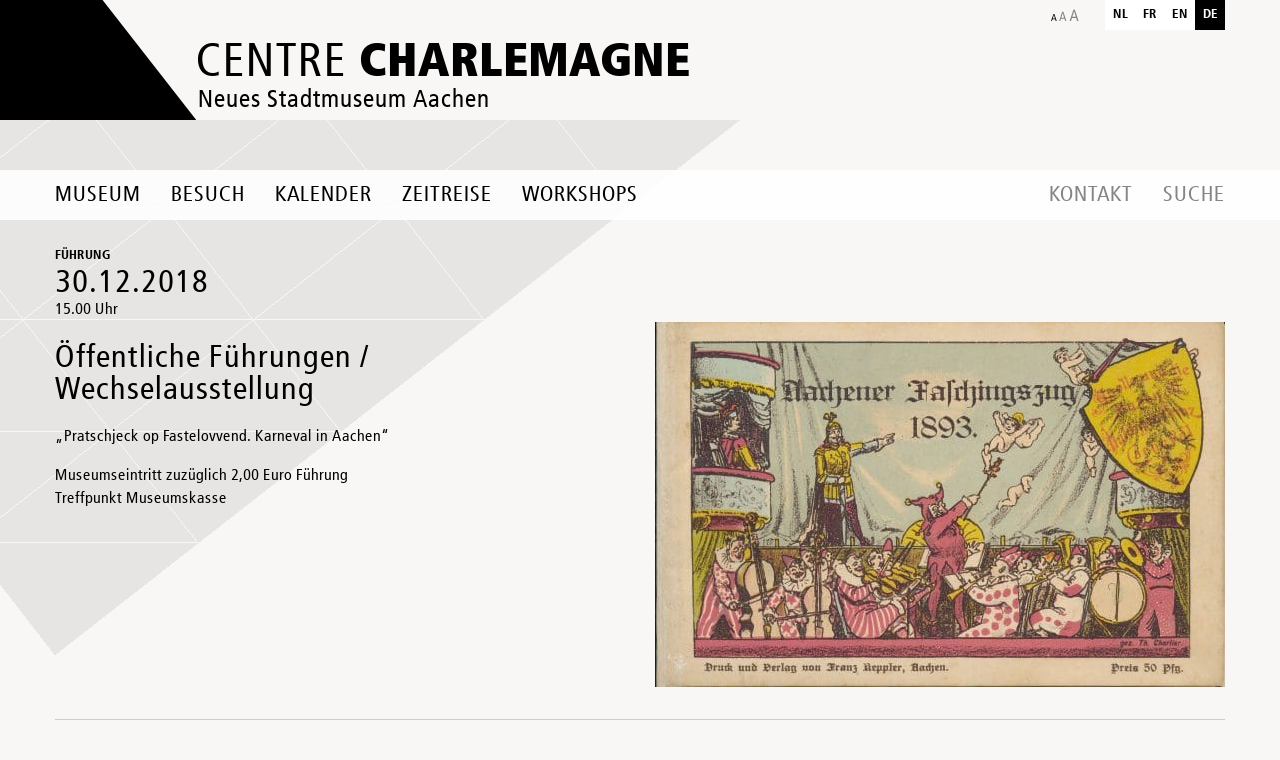

--- FILE ---
content_type: text/html; charset=UTF-8
request_url: https://centre-charlemagne.eu/termin/oeffentliche-fuehrungen-wechselausstellung-32/
body_size: 15204
content:
<!DOCTYPE html>
<!--[if IE 7]>
<html class="ie ie7" lang="de-DE">
<![endif]-->
<!--[if IE 8]>
<html class="ie ie8" lang="de-DE">
<![endif]-->
<!--[if !(IE 7) | !(IE 8) ]><!-->

<html lang="de-DE">
    <!--<![endif]-->
    <head>
        <meta charset="UTF-8">
        <meta name="viewport" content="width=device-width, initial-scale=1, minimum-scale=1, maximum-scale=1">
        <title>Öffentliche Führungen / Wechselausstellung - Centre Charlemagne</title>
        <link rel="profile" href="http://gmpg.org/xfn/11">
		<style>
body.home #site-header #top-slideshow #slideshow-menu {
	top:150px !important;
	left:30px !important;
}
.page-id-3317 #slide-desc-0 {
	margin-left:5px !important;
	padding-left:15px !important;
}
</style>
        <link rel="pingback" href="https://centre-charlemagne.eu/xmlrpc.php">
        <!--[if lt IE 9]>
        <script src="https://centre-charlemagne.eu/wp-content/themes/route-charlemagne/js/html5.js"></script>
        <![endif]-->
        <link href="https://centre-charlemagne.eu/wp-content/themes/route-charlemagne/css/style.css?v=1.1" rel="stylesheet" type="text/css">
                <link rel='stylesheet' id='tribe-events-views-v2-bootstrap-datepicker-styles-css' href='https://centre-charlemagne.eu/wp-content/plugins/the-events-calendar/vendor/bootstrap-datepicker/css/bootstrap-datepicker.standalone.min.css?ver=6.15.13' type='text/css' media='all' />
<link rel='stylesheet' id='tec-variables-skeleton-css' href='https://centre-charlemagne.eu/wp-content/plugins/the-events-calendar/common/build/css/variables-skeleton.css?ver=6.10.1' type='text/css' media='all' />
<link rel='stylesheet' id='tribe-common-skeleton-style-css' href='https://centre-charlemagne.eu/wp-content/plugins/the-events-calendar/common/build/css/common-skeleton.css?ver=6.10.1' type='text/css' media='all' />
<link rel='stylesheet' id='tribe-tooltipster-css-css' href='https://centre-charlemagne.eu/wp-content/plugins/the-events-calendar/common/vendor/tooltipster/tooltipster.bundle.min.css?ver=6.10.1' type='text/css' media='all' />
<link rel='stylesheet' id='tribe-events-views-v2-skeleton-css' href='https://centre-charlemagne.eu/wp-content/plugins/the-events-calendar/build/css/views-skeleton.css?ver=6.15.13' type='text/css' media='all' />
<meta name='robots' content='index, follow, max-image-preview:large, max-snippet:-1, max-video-preview:-1' />
<link rel="alternate" hreflang="de-de" href="https://centre-charlemagne.eu/termin/oeffentliche-fuehrungen-wechselausstellung-32/" />
<link rel="alternate" hreflang="x-default" href="https://centre-charlemagne.eu/termin/oeffentliche-fuehrungen-wechselausstellung-32/" />

	<!-- This site is optimized with the Yoast SEO plugin v26.6 - https://yoast.com/wordpress/plugins/seo/ -->
	<link rel="canonical" href="https://centre-charlemagne.eu/termin/oeffentliche-fuehrungen-wechselausstellung-32/" />
	<meta property="og:locale" content="de_DE" />
	<meta property="og:type" content="article" />
	<meta property="og:title" content="Öffentliche Führungen / Wechselausstellung - Centre Charlemagne" />
	<meta property="og:description" content="„Pratschjeck op Fastelovvend. Karneval in Aachen“" />
	<meta property="og:url" content="https://centre-charlemagne.eu/termin/oeffentliche-fuehrungen-wechselausstellung-32/" />
	<meta property="og:site_name" content="Centre Charlemagne" />
	<meta property="og:image" content="https://centre-charlemagne.eu/wp-content/uploads/2018/10/11_Leporello_vom_Aachener_Faschingszug_1893_-original.jpg" />
	<meta property="og:image:width" content="1920" />
	<meta property="og:image:height" content="1229" />
	<meta property="og:image:type" content="image/jpeg" />
	<meta name="twitter:card" content="summary_large_image" />
	<script type="application/ld+json" class="yoast-schema-graph">{"@context":"https://schema.org","@graph":[{"@type":"WebPage","@id":"https://centre-charlemagne.eu/termin/oeffentliche-fuehrungen-wechselausstellung-32/","url":"https://centre-charlemagne.eu/termin/oeffentliche-fuehrungen-wechselausstellung-32/","name":"Öffentliche Führungen / Wechselausstellung - Centre Charlemagne","isPartOf":{"@id":"https://centre-charlemagne.eu/#website"},"primaryImageOfPage":{"@id":"https://centre-charlemagne.eu/termin/oeffentliche-fuehrungen-wechselausstellung-32/#primaryimage"},"image":{"@id":"https://centre-charlemagne.eu/termin/oeffentliche-fuehrungen-wechselausstellung-32/#primaryimage"},"thumbnailUrl":"https://centre-charlemagne.eu/wp-content/uploads/2018/10/11_Leporello_vom_Aachener_Faschingszug_1893_-original.jpg","datePublished":"2018-11-08T08:35:31+00:00","breadcrumb":{"@id":"https://centre-charlemagne.eu/termin/oeffentliche-fuehrungen-wechselausstellung-32/#breadcrumb"},"inLanguage":"de","potentialAction":[{"@type":"ReadAction","target":["https://centre-charlemagne.eu/termin/oeffentliche-fuehrungen-wechselausstellung-32/"]}]},{"@type":"ImageObject","inLanguage":"de","@id":"https://centre-charlemagne.eu/termin/oeffentliche-fuehrungen-wechselausstellung-32/#primaryimage","url":"https://centre-charlemagne.eu/wp-content/uploads/2018/10/11_Leporello_vom_Aachener_Faschingszug_1893_-original.jpg","contentUrl":"https://centre-charlemagne.eu/wp-content/uploads/2018/10/11_Leporello_vom_Aachener_Faschingszug_1893_-original.jpg","width":1920,"height":1229,"caption":"Leporello vom Aachener Faschingszug 1893"},{"@type":"BreadcrumbList","@id":"https://centre-charlemagne.eu/termin/oeffentliche-fuehrungen-wechselausstellung-32/#breadcrumb","itemListElement":[{"@type":"ListItem","position":1,"name":"Home","item":"https://centre-charlemagne.eu/"},{"@type":"ListItem","position":2,"name":"Veranstaltungen","item":"https://centre-charlemagne.eu/kalender/"},{"@type":"ListItem","position":3,"name":"Öffentliche Führungen / Wechselausstellung"}]},{"@type":"WebSite","@id":"https://centre-charlemagne.eu/#website","url":"https://centre-charlemagne.eu/","name":"Centre Charlemagne","description":"Neues Stadtmuseum Aachen","potentialAction":[{"@type":"SearchAction","target":{"@type":"EntryPoint","urlTemplate":"https://centre-charlemagne.eu/?s={search_term_string}"},"query-input":{"@type":"PropertyValueSpecification","valueRequired":true,"valueName":"search_term_string"}}],"inLanguage":"de"},{"@type":"Event","name":"Öffentliche Führungen / Wechselausstellung","description":"„Pratschjeck op Fastelovvend. Karneval in Aachen“","image":{"@id":"https://centre-charlemagne.eu/termin/oeffentliche-fuehrungen-wechselausstellung-32/#primaryimage"},"url":"https://centre-charlemagne.eu/termin/oeffentliche-fuehrungen-wechselausstellung-32/","eventAttendanceMode":"https://schema.org/OfflineEventAttendanceMode","eventStatus":"https://schema.org/EventScheduled","startDate":"2018-12-30T15:00:00+01:00","endDate":"2018-12-30T15:00:00+01:00","@id":"https://centre-charlemagne.eu/termin/oeffentliche-fuehrungen-wechselausstellung-32/#event","mainEntityOfPage":{"@id":"https://centre-charlemagne.eu/termin/oeffentliche-fuehrungen-wechselausstellung-32/"}}]}</script>
	<!-- / Yoast SEO plugin. -->


<link rel="alternate" type="application/rss+xml" title="Centre Charlemagne &raquo; Feed" href="https://centre-charlemagne.eu/feed/" />
<link rel="alternate" type="text/calendar" title="Centre Charlemagne &raquo; iCal Feed" href="https://centre-charlemagne.eu/kalender_old/?ical=1" />
<link rel="alternate" title="oEmbed (JSON)" type="application/json+oembed" href="https://centre-charlemagne.eu/wp-json/oembed/1.0/embed?url=https%3A%2F%2Fcentre-charlemagne.eu%2Ftermin%2Foeffentliche-fuehrungen-wechselausstellung-32%2F" />
<link rel="alternate" title="oEmbed (XML)" type="text/xml+oembed" href="https://centre-charlemagne.eu/wp-json/oembed/1.0/embed?url=https%3A%2F%2Fcentre-charlemagne.eu%2Ftermin%2Foeffentliche-fuehrungen-wechselausstellung-32%2F&#038;format=xml" />
<style id='wp-img-auto-sizes-contain-inline-css' type='text/css'>
img:is([sizes=auto i],[sizes^="auto," i]){contain-intrinsic-size:3000px 1500px}
/*# sourceURL=wp-img-auto-sizes-contain-inline-css */
</style>
<style id='wp-emoji-styles-inline-css' type='text/css'>

	img.wp-smiley, img.emoji {
		display: inline !important;
		border: none !important;
		box-shadow: none !important;
		height: 1em !important;
		width: 1em !important;
		margin: 0 0.07em !important;
		vertical-align: -0.1em !important;
		background: none !important;
		padding: 0 !important;
	}
/*# sourceURL=wp-emoji-styles-inline-css */
</style>
<link rel='stylesheet' id='wp-block-library-css' href='https://centre-charlemagne.eu/wp-includes/css/dist/block-library/style.min.css?ver=e6f4df62e86c366dbb380f6ae2b73cf6' type='text/css' media='all' />
<style id='global-styles-inline-css' type='text/css'>
:root{--wp--preset--aspect-ratio--square: 1;--wp--preset--aspect-ratio--4-3: 4/3;--wp--preset--aspect-ratio--3-4: 3/4;--wp--preset--aspect-ratio--3-2: 3/2;--wp--preset--aspect-ratio--2-3: 2/3;--wp--preset--aspect-ratio--16-9: 16/9;--wp--preset--aspect-ratio--9-16: 9/16;--wp--preset--color--black: #000000;--wp--preset--color--cyan-bluish-gray: #abb8c3;--wp--preset--color--white: #ffffff;--wp--preset--color--pale-pink: #f78da7;--wp--preset--color--vivid-red: #cf2e2e;--wp--preset--color--luminous-vivid-orange: #ff6900;--wp--preset--color--luminous-vivid-amber: #fcb900;--wp--preset--color--light-green-cyan: #7bdcb5;--wp--preset--color--vivid-green-cyan: #00d084;--wp--preset--color--pale-cyan-blue: #8ed1fc;--wp--preset--color--vivid-cyan-blue: #0693e3;--wp--preset--color--vivid-purple: #9b51e0;--wp--preset--gradient--vivid-cyan-blue-to-vivid-purple: linear-gradient(135deg,rgb(6,147,227) 0%,rgb(155,81,224) 100%);--wp--preset--gradient--light-green-cyan-to-vivid-green-cyan: linear-gradient(135deg,rgb(122,220,180) 0%,rgb(0,208,130) 100%);--wp--preset--gradient--luminous-vivid-amber-to-luminous-vivid-orange: linear-gradient(135deg,rgb(252,185,0) 0%,rgb(255,105,0) 100%);--wp--preset--gradient--luminous-vivid-orange-to-vivid-red: linear-gradient(135deg,rgb(255,105,0) 0%,rgb(207,46,46) 100%);--wp--preset--gradient--very-light-gray-to-cyan-bluish-gray: linear-gradient(135deg,rgb(238,238,238) 0%,rgb(169,184,195) 100%);--wp--preset--gradient--cool-to-warm-spectrum: linear-gradient(135deg,rgb(74,234,220) 0%,rgb(151,120,209) 20%,rgb(207,42,186) 40%,rgb(238,44,130) 60%,rgb(251,105,98) 80%,rgb(254,248,76) 100%);--wp--preset--gradient--blush-light-purple: linear-gradient(135deg,rgb(255,206,236) 0%,rgb(152,150,240) 100%);--wp--preset--gradient--blush-bordeaux: linear-gradient(135deg,rgb(254,205,165) 0%,rgb(254,45,45) 50%,rgb(107,0,62) 100%);--wp--preset--gradient--luminous-dusk: linear-gradient(135deg,rgb(255,203,112) 0%,rgb(199,81,192) 50%,rgb(65,88,208) 100%);--wp--preset--gradient--pale-ocean: linear-gradient(135deg,rgb(255,245,203) 0%,rgb(182,227,212) 50%,rgb(51,167,181) 100%);--wp--preset--gradient--electric-grass: linear-gradient(135deg,rgb(202,248,128) 0%,rgb(113,206,126) 100%);--wp--preset--gradient--midnight: linear-gradient(135deg,rgb(2,3,129) 0%,rgb(40,116,252) 100%);--wp--preset--font-size--small: 13px;--wp--preset--font-size--medium: 20px;--wp--preset--font-size--large: 36px;--wp--preset--font-size--x-large: 42px;--wp--preset--spacing--20: 0.44rem;--wp--preset--spacing--30: 0.67rem;--wp--preset--spacing--40: 1rem;--wp--preset--spacing--50: 1.5rem;--wp--preset--spacing--60: 2.25rem;--wp--preset--spacing--70: 3.38rem;--wp--preset--spacing--80: 5.06rem;--wp--preset--shadow--natural: 6px 6px 9px rgba(0, 0, 0, 0.2);--wp--preset--shadow--deep: 12px 12px 50px rgba(0, 0, 0, 0.4);--wp--preset--shadow--sharp: 6px 6px 0px rgba(0, 0, 0, 0.2);--wp--preset--shadow--outlined: 6px 6px 0px -3px rgb(255, 255, 255), 6px 6px rgb(0, 0, 0);--wp--preset--shadow--crisp: 6px 6px 0px rgb(0, 0, 0);}:where(.is-layout-flex){gap: 0.5em;}:where(.is-layout-grid){gap: 0.5em;}body .is-layout-flex{display: flex;}.is-layout-flex{flex-wrap: wrap;align-items: center;}.is-layout-flex > :is(*, div){margin: 0;}body .is-layout-grid{display: grid;}.is-layout-grid > :is(*, div){margin: 0;}:where(.wp-block-columns.is-layout-flex){gap: 2em;}:where(.wp-block-columns.is-layout-grid){gap: 2em;}:where(.wp-block-post-template.is-layout-flex){gap: 1.25em;}:where(.wp-block-post-template.is-layout-grid){gap: 1.25em;}.has-black-color{color: var(--wp--preset--color--black) !important;}.has-cyan-bluish-gray-color{color: var(--wp--preset--color--cyan-bluish-gray) !important;}.has-white-color{color: var(--wp--preset--color--white) !important;}.has-pale-pink-color{color: var(--wp--preset--color--pale-pink) !important;}.has-vivid-red-color{color: var(--wp--preset--color--vivid-red) !important;}.has-luminous-vivid-orange-color{color: var(--wp--preset--color--luminous-vivid-orange) !important;}.has-luminous-vivid-amber-color{color: var(--wp--preset--color--luminous-vivid-amber) !important;}.has-light-green-cyan-color{color: var(--wp--preset--color--light-green-cyan) !important;}.has-vivid-green-cyan-color{color: var(--wp--preset--color--vivid-green-cyan) !important;}.has-pale-cyan-blue-color{color: var(--wp--preset--color--pale-cyan-blue) !important;}.has-vivid-cyan-blue-color{color: var(--wp--preset--color--vivid-cyan-blue) !important;}.has-vivid-purple-color{color: var(--wp--preset--color--vivid-purple) !important;}.has-black-background-color{background-color: var(--wp--preset--color--black) !important;}.has-cyan-bluish-gray-background-color{background-color: var(--wp--preset--color--cyan-bluish-gray) !important;}.has-white-background-color{background-color: var(--wp--preset--color--white) !important;}.has-pale-pink-background-color{background-color: var(--wp--preset--color--pale-pink) !important;}.has-vivid-red-background-color{background-color: var(--wp--preset--color--vivid-red) !important;}.has-luminous-vivid-orange-background-color{background-color: var(--wp--preset--color--luminous-vivid-orange) !important;}.has-luminous-vivid-amber-background-color{background-color: var(--wp--preset--color--luminous-vivid-amber) !important;}.has-light-green-cyan-background-color{background-color: var(--wp--preset--color--light-green-cyan) !important;}.has-vivid-green-cyan-background-color{background-color: var(--wp--preset--color--vivid-green-cyan) !important;}.has-pale-cyan-blue-background-color{background-color: var(--wp--preset--color--pale-cyan-blue) !important;}.has-vivid-cyan-blue-background-color{background-color: var(--wp--preset--color--vivid-cyan-blue) !important;}.has-vivid-purple-background-color{background-color: var(--wp--preset--color--vivid-purple) !important;}.has-black-border-color{border-color: var(--wp--preset--color--black) !important;}.has-cyan-bluish-gray-border-color{border-color: var(--wp--preset--color--cyan-bluish-gray) !important;}.has-white-border-color{border-color: var(--wp--preset--color--white) !important;}.has-pale-pink-border-color{border-color: var(--wp--preset--color--pale-pink) !important;}.has-vivid-red-border-color{border-color: var(--wp--preset--color--vivid-red) !important;}.has-luminous-vivid-orange-border-color{border-color: var(--wp--preset--color--luminous-vivid-orange) !important;}.has-luminous-vivid-amber-border-color{border-color: var(--wp--preset--color--luminous-vivid-amber) !important;}.has-light-green-cyan-border-color{border-color: var(--wp--preset--color--light-green-cyan) !important;}.has-vivid-green-cyan-border-color{border-color: var(--wp--preset--color--vivid-green-cyan) !important;}.has-pale-cyan-blue-border-color{border-color: var(--wp--preset--color--pale-cyan-blue) !important;}.has-vivid-cyan-blue-border-color{border-color: var(--wp--preset--color--vivid-cyan-blue) !important;}.has-vivid-purple-border-color{border-color: var(--wp--preset--color--vivid-purple) !important;}.has-vivid-cyan-blue-to-vivid-purple-gradient-background{background: var(--wp--preset--gradient--vivid-cyan-blue-to-vivid-purple) !important;}.has-light-green-cyan-to-vivid-green-cyan-gradient-background{background: var(--wp--preset--gradient--light-green-cyan-to-vivid-green-cyan) !important;}.has-luminous-vivid-amber-to-luminous-vivid-orange-gradient-background{background: var(--wp--preset--gradient--luminous-vivid-amber-to-luminous-vivid-orange) !important;}.has-luminous-vivid-orange-to-vivid-red-gradient-background{background: var(--wp--preset--gradient--luminous-vivid-orange-to-vivid-red) !important;}.has-very-light-gray-to-cyan-bluish-gray-gradient-background{background: var(--wp--preset--gradient--very-light-gray-to-cyan-bluish-gray) !important;}.has-cool-to-warm-spectrum-gradient-background{background: var(--wp--preset--gradient--cool-to-warm-spectrum) !important;}.has-blush-light-purple-gradient-background{background: var(--wp--preset--gradient--blush-light-purple) !important;}.has-blush-bordeaux-gradient-background{background: var(--wp--preset--gradient--blush-bordeaux) !important;}.has-luminous-dusk-gradient-background{background: var(--wp--preset--gradient--luminous-dusk) !important;}.has-pale-ocean-gradient-background{background: var(--wp--preset--gradient--pale-ocean) !important;}.has-electric-grass-gradient-background{background: var(--wp--preset--gradient--electric-grass) !important;}.has-midnight-gradient-background{background: var(--wp--preset--gradient--midnight) !important;}.has-small-font-size{font-size: var(--wp--preset--font-size--small) !important;}.has-medium-font-size{font-size: var(--wp--preset--font-size--medium) !important;}.has-large-font-size{font-size: var(--wp--preset--font-size--large) !important;}.has-x-large-font-size{font-size: var(--wp--preset--font-size--x-large) !important;}
/*# sourceURL=global-styles-inline-css */
</style>

<style id='classic-theme-styles-inline-css' type='text/css'>
/*! This file is auto-generated */
.wp-block-button__link{color:#fff;background-color:#32373c;border-radius:9999px;box-shadow:none;text-decoration:none;padding:calc(.667em + 2px) calc(1.333em + 2px);font-size:1.125em}.wp-block-file__button{background:#32373c;color:#fff;text-decoration:none}
/*# sourceURL=/wp-includes/css/classic-themes.min.css */
</style>
<link rel='stylesheet' id='wpml-legacy-horizontal-list-0-css' href='https://centre-charlemagne.eu/wp-content/plugins/sitepress-multilingual-cms/templates/language-switchers/legacy-list-horizontal/style.min.css?ver=1' type='text/css' media='all' />
<style id='wpml-legacy-horizontal-list-0-inline-css' type='text/css'>
.wpml-ls-statics-shortcode_actions, .wpml-ls-statics-shortcode_actions .wpml-ls-sub-menu, .wpml-ls-statics-shortcode_actions a {border-color:#cdcdcd;}.wpml-ls-statics-shortcode_actions a, .wpml-ls-statics-shortcode_actions .wpml-ls-sub-menu a, .wpml-ls-statics-shortcode_actions .wpml-ls-sub-menu a:link, .wpml-ls-statics-shortcode_actions li:not(.wpml-ls-current-language) .wpml-ls-link, .wpml-ls-statics-shortcode_actions li:not(.wpml-ls-current-language) .wpml-ls-link:link {color:#444444;background-color:#ffffff;}.wpml-ls-statics-shortcode_actions .wpml-ls-sub-menu a:hover,.wpml-ls-statics-shortcode_actions .wpml-ls-sub-menu a:focus, .wpml-ls-statics-shortcode_actions .wpml-ls-sub-menu a:link:hover, .wpml-ls-statics-shortcode_actions .wpml-ls-sub-menu a:link:focus {color:#000000;background-color:#eeeeee;}.wpml-ls-statics-shortcode_actions .wpml-ls-current-language > a {color:#444444;background-color:#ffffff;}.wpml-ls-statics-shortcode_actions .wpml-ls-current-language:hover>a, .wpml-ls-statics-shortcode_actions .wpml-ls-current-language>a:focus {color:#000000;background-color:#eeeeee;}
/*# sourceURL=wpml-legacy-horizontal-list-0-inline-css */
</style>
<script type="text/javascript" src="https://centre-charlemagne.eu/wp-content/themes/route-charlemagne/js/jquery-1.10.2.min.js?ver=1.10.2" id="jquery-js"></script>
<script type="text/javascript" src="https://centre-charlemagne.eu/wp-content/plugins/the-events-calendar/common/build/js/tribe-common.js?ver=9c44e11f3503a33e9540" id="tribe-common-js"></script>
<script type="text/javascript" src="https://centre-charlemagne.eu/wp-content/plugins/the-events-calendar/build/js/views/breakpoints.js?ver=4208de2df2852e0b91ec" id="tribe-events-views-v2-breakpoints-js"></script>
<script type="text/javascript" src="https://centre-charlemagne.eu/wp-content/themes/route-charlemagne/js/jquery-ui.min.js?ver=1.11.4" id="jquery-ui-js"></script>
<script type="text/javascript" src="https://centre-charlemagne.eu/wp-content/themes/route-charlemagne/js/imagesloaded.pkgd.min.js?ver=3.1.4" id="imagesload-js"></script>
<link rel="https://api.w.org/" href="https://centre-charlemagne.eu/wp-json/" /><link rel="alternate" title="JSON" type="application/json" href="https://centre-charlemagne.eu/wp-json/wp/v2/tribe_events/5427" /><link rel='shortlink' href='https://centre-charlemagne.eu/?p=5427' />
<meta name="generator" content="WPML ver:4.8.6 stt:39,1,4,3;" />
<meta name="tec-api-version" content="v1"><meta name="tec-api-origin" content="https://centre-charlemagne.eu"><link rel="alternate" href="https://centre-charlemagne.eu/wp-json/tribe/events/v1/events/5427" /><link rel="icon" href="https://centre-charlemagne.eu/wp-content/uploads/2025/01/cropped-web-app-manifest-512x512-1-32x32.png" sizes="32x32" />
<link rel="icon" href="https://centre-charlemagne.eu/wp-content/uploads/2025/01/cropped-web-app-manifest-512x512-1-192x192.png" sizes="192x192" />
<link rel="apple-touch-icon" href="https://centre-charlemagne.eu/wp-content/uploads/2025/01/cropped-web-app-manifest-512x512-1-180x180.png" />
<meta name="msapplication-TileImage" content="https://centre-charlemagne.eu/wp-content/uploads/2025/01/cropped-web-app-manifest-512x512-1-270x270.png" />
        <!-- Copyright (c) 2000-2014 etracker GmbH. All rights reserved. -->
        <!-- This material may not be reproduced, displayed, modified or distributed -->
        <!-- without the express prior written permission of the copyright holder. -->
        <!-- etracker tracklet 4.0 -->
        <script type="text/javascript">
            //var et_pagename = "";
            //var et_areas = "";
            //var et_url = "";
            //var et_target = "";
            //var et_ilevel = 0;
            //var et_tval = "";
            //var et_cust = 0;
            //var et_tonr = "";
            //var et_tsale = 0;
            //var et_basket = "";
            //var et_lpage = "";
            //var et_trig = "";
            //var et_sub = "";
            //var et_se = "";
            //var et_tag = "";
        </script>
        <script id="_etLoader" type="text/javascript" charset="UTF-8" data-secure-code="u3g5Qs" src="//static.etracker.com/code/e.js"></script>
        <noscript><link rel="stylesheet" media="all" href="//www.etracker.de/cnt_css.php?et=u3g5Qs&amp;v=4.0&amp;java=n&amp;et_easy=0&amp;et_pagename=&amp;et_areas=&amp;et_ilevel=0&amp;et_target=,0,0,0&amp;et_lpage=0&amp;et_trig=0&amp;et_se=0&amp;et_cust=0&amp;et_basket=&amp;et_url=&amp;et_tag=&amp;et_sub=&amp;et_organisation=&amp;et_demographic=" /></noscript>
        <!-- etracker tracklet 4.0 end -->
    </head>
        <body class="wp-singular tribe_events-template-default single single-tribe_events postid-5427 wp-theme-route-charlemagne size-normal tribe-events-page-template tribe-no-js tribe-filter-live unknown events-single tribe-events-style-skeleton">
        <div id="site">
            <header id="site-header">
                <div id="header-top">
                    <div class="container">
                        <a href="https://centre-charlemagne.eu/" rel="home" id="logo">
                            <span class="title">Centre <strong>Charlemagne</strong></span>
                            <span class="desc">Neues Stadtmuseum Aachen</span>
                        </a>
                        <a href="javascript:void(0);" id="text-size"></a>
                        <ul id="lang-menu"><li><a class="flag nl" href="https://centre-charlemagne.eu/?lang=nl">nl</a></li><li><a class="flag fr" href="https://centre-charlemagne.eu/?lang=fr">fr</a></li><li><a class="flag en" href="https://centre-charlemagne.eu/?lang=en">en</a></li><li><span class="flag de">de</span></li></ul>                        <!-- LANG FAKE 
                        <ul id="lang-menu">
                            <li><span class="flag de">de</span></li>
                            <li>
                                <a class="flag en" href="javascript:void(0);">en</a>
                                <div class="cont gb">Website soon available in English</div>
                            </li>
                            <li>
                                <a class="flag fr" href="javascript:void(0);">fr</a>
                                <div class="cont fr">Site bientôt disponible en Français</div>
                            </li>
                            <li>
                                <a class="flag nl" href="javascript:void(0);">nl</a>
                                <div class="cont nl">Website binnenkort beschikbaar in het Nederlands</div>
                            </li>
                        </ul>-->

                    </div>
                    <nav id="navigation" class="">
                        <div class="container">
                            <a id="toggle-navigation" class="visible-phone">Navigation</a>
                            <a id="home-btn" href="https://centre-charlemagne.eu/" rel="home" class="hidden-phone"></a>
                            
                            <div id="main-menu" class="menu-main-menu-de-container"><ul id="menu-main-menu-de" class="menu"><li id="menu-item-7323" class="dropdown-3 menu-item menu-item-type-post_type menu-item-object-page menu-item-has-children menu-item-7323"><a href="https://centre-charlemagne.eu/museum/">Museum</a>
<ul class="sub-menu">
	<li id="menu-item-592" class="menu-item menu-item-type-post_type menu-item-object-page menu-item-592"><a href="https://centre-charlemagne.eu/museum/dauerausstellung/">Dauerausstellung</a></li>
	<li id="menu-item-590" class="exhibition_parent menu-item menu-item-type-post_type menu-item-object-page menu-item-590"><a href="https://centre-charlemagne.eu/museum/aktuelle-ausstellung/">Aktuelle Ausstellung</a></li>
	<li id="menu-item-7330" class="menu-item menu-item-type-post_type menu-item-object-page menu-item-7330"><a href="https://centre-charlemagne.eu/kommende-ausstellungen/">Kommende Ausstellungen</a></li>
	<li id="menu-item-591" class="menu-item menu-item-type-post_type menu-item-object-page menu-item-591"><a href="https://centre-charlemagne.eu/museum/architektur/">Architektur</a></li>
	<li id="menu-item-4060" class="submenulastitem menu-item menu-item-type-post_type menu-item-object-page menu-item-4060"><a href="https://centre-charlemagne.eu/bildung-und-vermittlung/">Bildung und Vermittlung</a></li>
	<li id="menu-item-838" class="menu-item menu-item-type-post_type menu-item-object-page menu-item-838"><a href="https://centre-charlemagne.eu/museum/karl-der-grosse-und-aachen/">Route Charlemagne</a></li>
	<li id="menu-item-365" class="presse_parent menu-item menu-item-type-post_type menu-item-object-page menu-item-365"><a href="https://centre-charlemagne.eu/museum/presse-und-medien/">Presse &amp; Medien</a></li>
</ul>
</li>
<li id="menu-item-42" class="menu-item menu-item-type-post_type menu-item-object-page menu-item-has-children menu-item-42"><a href="https://centre-charlemagne.eu/besuch/rundgang/">Besuch</a>
<ul class="sub-menu">
	<li id="menu-item-40" class="menu-item menu-item-type-post_type menu-item-object-page menu-item-40"><a href="https://centre-charlemagne.eu/besuch/anfahrt/">Anfahrt</a></li>
	<li id="menu-item-43" class="menu-item menu-item-type-post_type menu-item-object-page menu-item-43"><a href="https://centre-charlemagne.eu/besuch/offnungszeiten-und-eintrittspreise/">Öffnungszeiten und Eintrittspreise</a></li>
	<li id="menu-item-1190" class="menu-item menu-item-type-post_type menu-item-object-page menu-item-1190"><a href="https://centre-charlemagne.eu/besuch/der-ausstellung/">In der Ausstellung</a></li>
	<li id="menu-item-41" class="menu-item menu-item-type-post_type menu-item-object-page menu-item-41"><a href="https://centre-charlemagne.eu/besuch/barrierefreiheit/">Barrierefreiheit</a></li>
	<li id="menu-item-593" class="menu-item menu-item-type-post_type menu-item-object-page menu-item-593"><a href="https://centre-charlemagne.eu/besuch/dos-und-donts/">Dos &#038; don’ts</a></li>
</ul>
</li>
<li id="menu-item-6638" class="menu-item menu-item-type-custom menu-item-object-custom menu-item-6638"><a href="/kalender">Kalender</a></li>
<li id="menu-item-1191" class="dropdown-spe menu-item menu-item-type-post_type menu-item-object-page menu-item-1191"><a href="https://centre-charlemagne.eu/zeitreise/">Zeitreise</a></li>
<li id="menu-item-1076" class="menu-item menu-item-type-custom menu-item-object-custom menu-item-1076"><a href="http://centre-charlemagne.eu/die-kalender">Workshops</a></li>
</ul></div>                            <div id="right-menu">
                                <div id="top-menu" class="menu-top-menu-de-container"><ul id="menu-top-menu-de" class="menu"><li id="menu-item-71" class="menu-item menu-item-type-post_type menu-item-object-page menu-item-71"><a href="https://centre-charlemagne.eu/kontakt/">Kontakt</a></li>
<li id="menu-item-74" class="search-btn menu-item menu-item-type-custom menu-item-object-custom menu-item-74"><a href="#">Suche</a></li>
</ul></div>
<div id="recherche" data-default="Suchbegriff" >
    <form action="https://centre-charlemagne.eu" id="searchform" method="get">
        <input type="text" id="s" name="s" value="Suchbegriff" />
        <a href="javascript:void(0);" id="search-submit"><span>Suche</span></a>
        <div id="cont-search-close"><a href="javascript:void(0);" title="Schließen" id="search-close"><span></span></a></div>
    <input type='hidden' name='lang' value='de' /></form>
</div>                            </div>
                            <div class="clear"></div>
                        </div>
                        <div id="zeitreise-gif" class="sub-menu"><img src="https://centre-charlemagne.eu/wp-content/themes/route-charlemagne/images/step-ws/zeitreise.gif" /></div>
                    </nav>
                </div>
                            </header>
            <div id="main" class="site-main"><section id="tribe-events-pg-template" class="tribe-events-pg-template"><!-- heure_start 
string(5) "15:00"

 --> 
<!-- heure_end 
string(5) "15:00"

 --> 
<div id="content" class="site-content page page-evenement" role="main">
    <div class="container">
        <div class="row">
            <div class="span12">
                <p class="back-link"><a href="https://centre-charlemagne.eu/die-kalender/">Kalender</a></p>
                <span class="cat">Führung</span>
                <span class="date">30.12.2018</span>
                <span class="hour">
                15.00&nbsp;Uhr                </span>
            </div>
        </div>
        <div class="row">
            <div class="span12 entry xx">
                <a href="https://centre-charlemagne.eu/wp-content/uploads/2018/10/11_Leporello_vom_Aachener_Faschingszug_1893_-original-1170x749.jpg" rel="lightbox" class="wp-caption alignright"><img src="https://centre-charlemagne.eu/wp-content/uploads/2018/10/11_Leporello_vom_Aachener_Faschingszug_1893_-original-570x365.jpg" /></a>                <h1>Öffentliche Führungen / Wechselausstellung</h1>
                                <p>„Pratschjeck op Fastelovvend. Karneval in Aachen“</p>
<p>Museumseintritt zuzüglich 2,00 Euro Führung<br />
Treffpunkt Museumskasse</p>
            </div>
        </div>
        <hr>

    </div>
</div><div class="tribe-events-after-html"></div>
<!--
This calendar is powered by The Events Calendar.
http://evnt.is/18wn
-->
</section>        </div><!-- #main -->
        <footer id="site-footer" role="contentinfo">
            <div class="container">
                <div class="row">
                    <nav id="footer-menu" class="menu-footer-menu-de-container"><ul id="menu-footer-menu-de" class="menu"><li id="menu-item-115" class="menu-item menu-item-type-post_type menu-item-object-page menu-item-115"><a href="https://centre-charlemagne.eu/impressum/">Impressum</a></li>
<li id="menu-item-6630" class="menu-item menu-item-type-post_type menu-item-object-page menu-item-6630"><a href="https://centre-charlemagne.eu/datenschutz/">Datenschutz</a></li>
</ul></nav>                </div>
                            </div>
        </footer><!-- #colophon -->
        <div id="fixed-footer" class="showoverflow hidden-phone">
  <div class="container">
    <div class="anderemuseen">
      <div class="anderemuseenheader">+ Museen in Aachen</div>
      <div class="anderemuseencontent" style="display: none;">
        <ul class="row">
          <li class="span3 museumelement">
            <a class="museumimage" target="_blank" href="http://www.izm.de/" name="Internationales Zeitungsmuseum" title="Internationales Zeitungsmuseum" btattached="true">
              <img alt="Zeitungsmuseum" src="https://centre-charlemagne.eu/wp-content/themes/route-charlemagne/images/footer/izm.jpg">
            </a>
            <div class="museumtitle">
              <a href="http://www.izm.de/" name="Internationales Zeitungsmuseum" title="Internationales Zeitungsmuseum" target="_blank" btattached="true">Zeitungsmuseum</a>
            </div>
            <div class="museumbeschreibung">Medienmuseum, Wechselausstellungen und eine Sammlung von 200.000 Zeitungen und Druckwerken in nahezu allen Sprachen.</div>
          </li>
          <li class="span3 museumelement">
            <a class="museumimage" target="_blank" href='http://www.couven-museum.de/' btattached="true">
              <img alt="Couven-Museum" src="https://centre-charlemagne.eu/wp-content/themes/route-charlemagne/images/footer/couvenmuseum.jpg">
            </a>
            <div class="museumtitle">
              <a href='http://www.couven-museum.de/' name="Couven-Museum" title="Couven-Museum" target="_blank" btattached="true">Couven-Museum</a>
            </div>
            <div class="museumbeschreibung">Das bekannteste Wohnzimmer Aachens, mit anschaulichen Einblicken in die Wohnkultur des 18. und frühen 19. Jahrhunderts.</div>
          </li>
          <li class="span3 museumelement">
            <a class="museumimage" target="_blank" href="http://www.route-charlemagne.eu/Stationen/Dom/index.html" btattached="true">
              <img alt="Dom &amp; Domschatzkammer" src="https://centre-charlemagne.eu/wp-content/themes/route-charlemagne/images/footer/dom_und_domschatzkammer.jpg">
            </a>
            <div class="museumtitle"><a href="http://www.route-charlemagne.eu/Stationen/Dom/index.html" name="Dom &amp; Domschatzkammer" title="Dom &amp; Domschatzkammer" target="_blank" btattached="true">Dom &amp; Domschatzkammer</a></div>
            <div class="museumbeschreibung">UNESCO-Weltkulturerbe mit herausragender künstlerischer Ausstattung: Karlsschrein, aufwändigen Mosaiken, einer goldenen Altartafel.</div>
          </li>
          <li class="span3 museumelement">
            <a class="museumimage" target="_blank" href="http://www.route-charlemagne.eu/Stationen/Rathaus/index.html" btattached="true">
              <img alt="Rathaus" src="https://centre-charlemagne.eu/wp-content/themes/route-charlemagne/images/footer/rathaus.jpg">
            </a>
            <div class="museumtitle">
              <a href="http://www.route-charlemagne.eu/Stationen/Rathaus/index.html" name="Rathaus" title="Rathaus" target="_blank" btattached="true">Rathaus</a>
            </div>
            <div class="museumbeschreibung">Die größten Historienbilder der Romantik, originalgetreue Kopien des Säbels Karls des Großen, einer karolingischen Handschrift, der Reichskrone.</div>
          </li>
          <li class="span3 museumelement">
            <a class="museumimage" target="_blank" href="http://www.suermondt-ludwig-museum.de/" btattached="true">
              <img alt="Suermondt-Ludwig-Museum" src="https://centre-charlemagne.eu/wp-content/themes/route-charlemagne/images/footer/suermondtludwig.jpg">
            </a>
            <div class="museumtitle">
              <a href="http://www.suermondt-ludwig-museum.de/" name="Suermondt-Ludwig-Museum" title="Suermondt-Ludwig-Museum" target="_blank" btattached="true">Suermondt-Ludwig-Museum</a>
            </div>
            <div class="museumbeschreibung">Kunst von der Gegenwart bis in die Antike, mit hervorragenden Gemälden und Skulpturen des Spätmittelalters sowie der Malerei des 17. Jhs.</div>
          </li>
          <li class="span3 museumelement">
            <a class="museumimage" target="_blank" href="http://www.ludwigforum.de/" btattached="true">
              <img alt="Ludwig Forum für Internationale Kunst" src="https://centre-charlemagne.eu/wp-content/themes/route-charlemagne/images/footer/ludwigforum_2.jpg">
            </a>
            <div class="museumtitle">
              <a href="http://www.ludwigforum.de/" name="Ludwig Forum für Internationale Kunst" title="Ludwig Forum für Internationale Kunst" target="_blank" btattached="true">Ludwig Forum für Internationale Kunst</a>
            </div>
            <div class="museumbeschreibung">Schauplatz für zeitgenössische Künstler und Kunstwerke, Begegnungsstätte darstellender und bildender Kunst, Bestände der Sammlung Ludwig.</div>
          </li>
          <li class="span3 museumelement">
            <a class="museumimage" target="_blank" href="http://www.zollmuseum-friedrichs.de/" btattached="true">
              <img alt="Zollmuseum Friedrichs" src="https://centre-charlemagne.eu/wp-content/themes/route-charlemagne/images/footer/zollmuseum.jpg">
            </a>
            <div class="museumtitle">
              <a href="http://www.zollmuseum-friedrichs.de/" name="Zollmuseum Friedrichs" title="Zollmuseum Friedrichs" target="_blank" btattached="true">Zollmuseum Friedrichs</a>
            </div>
            <div class="museumbeschreibung">Lebendiges Zentrum zur Erinnerung der Grenzgeschichte und -geschichten, mit verbotenen Souvenirs und Schwarzbrennerei.</div>
          </li>
          <li class="span3 museumelement currentmuseum">
            <a class="museumimage" target="_blank" href="https://centre-charlemagne.eu" btattached="true">
              <img alt="Centre Charlemagne" src="https://centre-charlemagne.eu/wp-content/themes/route-charlemagne/images/footer/centrecharlemagne.jpg">
            </a>
            <div class="museumtitle">
              <a href="https://centre-charlemagne.eu" name="Centre Charlemagne" title="Centre Charlemagne" target="_blank" btattached="true">Centre Charlemagne</a>
            </div>
            <div class="museumbeschreibung">Eröffnung 2014 – Lebendige Geschichte von den Karolingern bis heute. Ausgangspunkt der Route Charlemagne am historischen Katschhof.</div>
          </li>
        </ul>
      </div>
    </div><!-- anderemuseen end -->
    <div class="touristeninfo">
      <div class="touristeninfoheader">
        <div class="touristeninfoheaderTitle" style="float:left">+ aachen tourist service e.v.</div>
        <div class="closeMuseenBtn" style="display: none;">Info einklappen</div>
      </div>
      <!-- 
      <div class='touristeninfoheader'> + aachen tourist service e.v. <div style="visibility: hidden;" class="closeMuseenBtn">+ Museen in Aachen einklappen</div></div>
      -->
      <div class="touristeninfocontent" style="display: none;">
        <!-- Tourist image -->
        <div class="row">
          <div class="imagecontainer span12">
            <img alt="" src="/wp-content/themes/museen-PARENT-theme/images/fixed_footer_header.png">
          </div>
        </div>
        <div class="row">
          <div class="imagecontainer span45">
            <div class="touristinfosubline">
              <p>Entdecken Sie die Vielfalt Aachens − und genießen Sie die Stadt des Wassers und der Pferde, bekannt durch Karl den Großen und berühmt für ihre Printen. Die 2000 Jahre alte Kaiserstadt präsentiert sich als weltoffene Großstadt mit historischem Flair.</p>
            </div>
            <div class="touristinfodescription">
              <p>Stolz blicken die Aachener auf ihre Geschichte als römische Bäderstadt und Kaiserresidenz Karls des Großen zurück. Der Dom, 1978 zum ersten UNESCO Weltkulturerbe in Deutschland ernannt, und das Rathaus bilden den Mittelpunkt der Stadt. In den Gassen der Altstadt erzählen viele historische Gebäude von der lebhaften Geschichte der Stadt, und doch ist die Zeit nicht stehen geblieben.</p>
            </div>
          </div>
          <!-- Tourist Beschreibung -->
          <div class="descriptcontainer span45">

            <div class="touristinfodescription">
              <p>An der „Eliteuni“ RWTH Aachen und den anderen Hochschulen sind rund 40.000 Studenten eingeschrieben. Das junge Leben pulsiert vor allem im Pontviertel, dem beliebten Ausgehviertel mit seinen zahlreichen Cafés, Kneipen und Restaurants. Doch auch in den Gassen und auf den Plätzen der Altstadt ist immer viel los. Rund um Dom und Rathaus laden zahlreiche Einzelhändler ebenso wie Filialen namhafter Häuser zum Bummeln ein.</p>
              <p>Quelle allen Ruhms ist das Wasser: Die Heilkraft der heißen Thermalquellen war ausschlaggebend dafür, dass Kaiser Karl Aachen zu seiner Lieblingsresidenz machte. Die Badetradition wird heute durch die Carolus Thermen Bad Aachen weitergeführt.</p>
              <p>Wer sich lieber in der Natur entspannt, hat dafür zahlreiche Möglichkeiten, etwa im nahe gelegenen Nationalpark Eifel. Zudem locken mehrere Theater und Museen mit einem vielschichtigen Angebot.</p>
            </div>
          </div>
          <!-- Tourist Links -->
          <div class="linkcontainer span3">
            <div class="touristinfolinks">
              <div class="tourist-links-title" title="Nützliche Links">Nützliche Links</div>
              <a class="hotels" href="http://www.aachen.de/DE/tourismus_stadtinfo/130_onlinebuchen/index.asp" target="_blank" title="Hotels in Aachen" btattached="true">Hotels in Aachen</a>
              <a class="poi" href="http://www.aachen.de/DE/tourismus_stadtinfo/170_sehenswuerdigkeiten/index.html" target="_blank" title="Sehenswürdigkeiten in Aachen" btattached="true">Sehenswürdigkeiten in Aachen</a>
              <a class="information" href="http://www.aachen-tourist.de/" target="_blank" btattached="true">Mehr Informationen</a>
            </div>
          </div>
        </div>
        <div class="closeTouristBtn" style="display: none;">Info einklappen</div>
      </div>
    </div>
  </div> <!-- footer-wrapper end -->
</div>
<script>
  jQuery(document).ready(function($) {

    // Andere Museen-Slider
    var anderemuseenheight = $(".anderemuseencontent").height();
    var anderemuseenopened = false;

    var touristeninfoheight = $(".touristeninfocontent").height();
    var touristeninfoopened = false;

    $(".closeMuseenBtn").css({'display': 'none'});
    $(".closeTouristBtn").css({'display': 'none'});

    $(".anderemuseenheader").click(function() {
      if (anderemuseenopened) {
        $(".anderemuseencontent").slideUp();
        $(".anderemuseenheader").html("+ Museen in Aachen");
        $(".closeMuseenBtn").css({'display': 'none'});

      } else {
        if (touristeninfoopened) {
          $(".touristeninfocontent").slideUp();
          $(".anderemuseenheader").html("+ Museen in Aachen");
          $(".touristeninfoheaderTitle").html("+ aachen tourist service e.v.");
          $(".closeTouristBtn").css({'display': 'none'});
          touristeninfoopened = false;

        }
        $(".anderemuseencontent").slideDown();
        $(".anderemuseenheader").html("&ndash; Museen in Aachen");
        $(".closeMuseenBtn").css({'display': 'block'});
        $(".closeTouristBtn").css({'display': 'none'});
      }
      //$(".anderemuseencontent").slideToggle("slow");
      $(".anderemuseenheader .close").toggle();
      anderemuseenopened = anderemuseenopened ? false : true;
    });


    $(".closeMuseenBtn").click(function(evt) {
      evt.stopPropagation();

      $(".anderemuseencontent").slideUp();
      $(".anderemuseenheader").html("+ Museen in Aachen");
      $(".closeMuseenBtn").css({'display': 'none'});

      anderemuseenopened = false;
    });


    // Touristen Info-Slider
    $(".touristeninfoheader").click(function() {

      if (touristeninfoopened) {
        $(".touristeninfocontent").slideUp();
        $(".touristeninfoheaderTitle").html("+ aachen tourist service e.v.");
        $(".closeMuseenBtn").css({'display': 'none'});
        $(".closeTouristBtn").css({'display': 'none'});
      } else {
        if (anderemuseenopened) {
          $(".anderemuseencontent").slideUp();
          $(".touristeninfoheaderTitle").html("+ aachen tourist service e.v.");
          $(".anderemuseenheader").html("+ Museen in Aachen");
          anderemuseenopened = false;
          $(".closeMuseenBtn").css({'display': 'none'});
          $(".closeTouristBtn").css({'display': 'none'});
        }
        $(".touristeninfocontent").slideDown(400, function() {
          $(".closeTouristBtn").css({'display': 'block'});
        });

        $(".touristeninfoheaderTitle").html("&ndash; aachen tourist service e.v.");

      }
      $(".touristeninfoheader .close").toggle();
      touristeninfoopened = touristeninfoopened ? false : true;
    });

    $(".closeTouristBtn").click(function(evt) {
      evt.stopPropagation();

      $(".touristeninfocontent").slideUp();
      $(".touristeninfoheaderTitle").html("+ aachen tourist service e.v.");
      $(".closeTouristBtn").css({'display': 'none'});

      touristeninfoopened = false;
    });
  });
</script>
    </div><!-- #site -->
    <script type="speculationrules">
{"prefetch":[{"source":"document","where":{"and":[{"href_matches":"/*"},{"not":{"href_matches":["/wp-*.php","/wp-admin/*","/wp-content/uploads/*","/wp-content/*","/wp-content/plugins/*","/wp-content/themes/route-charlemagne/*","/*\\?(.+)"]}},{"not":{"selector_matches":"a[rel~=\"nofollow\"]"}},{"not":{"selector_matches":".no-prefetch, .no-prefetch a"}}]},"eagerness":"conservative"}]}
</script>
<!-- Matomo --><script>
(function () {
function initTracking() {
var _paq = window._paq = window._paq || [];
if (!window._paq.find || !window._paq.find(function (m) { return m[0] === "disableCookies"; })) {
	window._paq.push(["disableCookies"]);
}_paq.push(['trackPageView']);_paq.push(['enableLinkTracking']);_paq.push(['alwaysUseSendBeacon']);_paq.push(['setTrackerUrl', "\/\/centre-charlemagne.eu\/wp-content\/plugins\/matomo\/app\/matomo.php"]);_paq.push(['setSiteId', '1']);var d=document, g=d.createElement('script'), s=d.getElementsByTagName('script')[0];
g.type='text/javascript'; g.async=true; g.src="\/\/centre-charlemagne.eu\/wp-content\/uploads\/matomo\/matomo.js"; s.parentNode.insertBefore(g,s);
}
if (document.prerendering) {
	document.addEventListener('prerenderingchange', initTracking, {once: true});
} else {
	initTracking();
}
})();
</script>
<!-- End Matomo Code -->		<script>
		( function ( body ) {
			'use strict';
			body.className = body.className.replace( /\btribe-no-js\b/, 'tribe-js' );
		} )( document.body );
		</script>
		<script> /* <![CDATA[ */var tribe_l10n_datatables = {"aria":{"sort_ascending":": activate to sort column ascending","sort_descending":": activate to sort column descending"},"length_menu":"Show _MENU_ entries","empty_table":"No data available in table","info":"Showing _START_ to _END_ of _TOTAL_ entries","info_empty":"Showing 0 to 0 of 0 entries","info_filtered":"(filtered from _MAX_ total entries)","zero_records":"No matching records found","search":"Search:","all_selected_text":"All items on this page were selected. ","select_all_link":"Select all pages","clear_selection":"Clear Selection.","pagination":{"all":"All","next":"Next","previous":"Previous"},"select":{"rows":{"0":"","_":": Selected %d rows","1":": Selected 1 row"}},"datepicker":{"dayNames":["Sonntag","Montag","Dienstag","Mittwoch","Donnerstag","Freitag","Samstag"],"dayNamesShort":["So.","Mo.","Di.","Mi.","Do.","Fr.","Sa."],"dayNamesMin":["S","M","D","M","D","F","S"],"monthNames":["Januar","Februar","M\u00e4rz","April","Mai","Juni","Juli","August","September","Oktober","November","Dezember"],"monthNamesShort":["Januar","Februar","M\u00e4rz","April","Mai","Juni","Juli","August","September","Oktober","November","Dezember"],"monthNamesMin":["Jan.","Feb.","M\u00e4rz","Apr.","Mai","Juni","Juli","Aug.","Sep.","Okt.","Nov.","Dez."],"nextText":"Next","prevText":"Prev","currentText":"Today","closeText":"Done","today":"Today","clear":"Clear"}};/* ]]> */ </script><script type="text/javascript" src="https://centre-charlemagne.eu/wp-content/plugins/the-events-calendar/vendor/bootstrap-datepicker/js/bootstrap-datepicker.min.js?ver=6.15.13" id="tribe-events-views-v2-bootstrap-datepicker-js"></script>
<script type="text/javascript" src="https://centre-charlemagne.eu/wp-content/plugins/the-events-calendar/build/js/views/viewport.js?ver=3e90f3ec254086a30629" id="tribe-events-views-v2-viewport-js"></script>
<script type="text/javascript" src="https://centre-charlemagne.eu/wp-content/plugins/the-events-calendar/build/js/views/accordion.js?ver=b0cf88d89b3e05e7d2ef" id="tribe-events-views-v2-accordion-js"></script>
<script type="text/javascript" src="https://centre-charlemagne.eu/wp-content/plugins/the-events-calendar/build/js/views/view-selector.js?ver=a8aa8890141fbcc3162a" id="tribe-events-views-v2-view-selector-js"></script>
<script type="text/javascript" src="https://centre-charlemagne.eu/wp-content/plugins/the-events-calendar/build/js/views/ical-links.js?ver=0dadaa0667a03645aee4" id="tribe-events-views-v2-ical-links-js"></script>
<script type="text/javascript" src="https://centre-charlemagne.eu/wp-content/plugins/the-events-calendar/build/js/views/navigation-scroll.js?ver=eba0057e0fd877f08e9d" id="tribe-events-views-v2-navigation-scroll-js"></script>
<script type="text/javascript" src="https://centre-charlemagne.eu/wp-content/plugins/the-events-calendar/build/js/views/multiday-events.js?ver=780fd76b5b819e3a6ece" id="tribe-events-views-v2-multiday-events-js"></script>
<script type="text/javascript" src="https://centre-charlemagne.eu/wp-content/plugins/the-events-calendar/build/js/views/month-mobile-events.js?ver=cee03bfee0063abbd5b8" id="tribe-events-views-v2-month-mobile-events-js"></script>
<script type="text/javascript" src="https://centre-charlemagne.eu/wp-content/plugins/the-events-calendar/build/js/views/month-grid.js?ver=b5773d96c9ff699a45dd" id="tribe-events-views-v2-month-grid-js"></script>
<script type="text/javascript" src="https://centre-charlemagne.eu/wp-content/plugins/the-events-calendar/common/vendor/tooltipster/tooltipster.bundle.min.js?ver=6.10.1" id="tribe-tooltipster-js"></script>
<script type="text/javascript" src="https://centre-charlemagne.eu/wp-content/plugins/the-events-calendar/build/js/views/tooltip.js?ver=82f9d4de83ed0352be8e" id="tribe-events-views-v2-tooltip-js"></script>
<script type="text/javascript" src="https://centre-charlemagne.eu/wp-content/plugins/the-events-calendar/build/js/views/events-bar.js?ver=3825b4a45b5c6f3f04b9" id="tribe-events-views-v2-events-bar-js"></script>
<script type="text/javascript" src="https://centre-charlemagne.eu/wp-content/plugins/the-events-calendar/build/js/views/events-bar-inputs.js?ver=e3710df171bb081761bd" id="tribe-events-views-v2-events-bar-inputs-js"></script>
<script type="text/javascript" src="https://centre-charlemagne.eu/wp-content/plugins/the-events-calendar/build/js/views/datepicker.js?ver=4fd11aac95dc95d3b90a" id="tribe-events-views-v2-datepicker-js"></script>
<script type="text/javascript" src="https://centre-charlemagne.eu/wp-content/plugins/the-events-calendar/common/build/js/user-agent.js?ver=da75d0bdea6dde3898df" id="tec-user-agent-js"></script>
<script type="text/javascript" id="rocket-browser-checker-js-after">
/* <![CDATA[ */
"use strict";var _createClass=function(){function defineProperties(target,props){for(var i=0;i<props.length;i++){var descriptor=props[i];descriptor.enumerable=descriptor.enumerable||!1,descriptor.configurable=!0,"value"in descriptor&&(descriptor.writable=!0),Object.defineProperty(target,descriptor.key,descriptor)}}return function(Constructor,protoProps,staticProps){return protoProps&&defineProperties(Constructor.prototype,protoProps),staticProps&&defineProperties(Constructor,staticProps),Constructor}}();function _classCallCheck(instance,Constructor){if(!(instance instanceof Constructor))throw new TypeError("Cannot call a class as a function")}var RocketBrowserCompatibilityChecker=function(){function RocketBrowserCompatibilityChecker(options){_classCallCheck(this,RocketBrowserCompatibilityChecker),this.passiveSupported=!1,this._checkPassiveOption(this),this.options=!!this.passiveSupported&&options}return _createClass(RocketBrowserCompatibilityChecker,[{key:"_checkPassiveOption",value:function(self){try{var options={get passive(){return!(self.passiveSupported=!0)}};window.addEventListener("test",null,options),window.removeEventListener("test",null,options)}catch(err){self.passiveSupported=!1}}},{key:"initRequestIdleCallback",value:function(){!1 in window&&(window.requestIdleCallback=function(cb){var start=Date.now();return setTimeout(function(){cb({didTimeout:!1,timeRemaining:function(){return Math.max(0,50-(Date.now()-start))}})},1)}),!1 in window&&(window.cancelIdleCallback=function(id){return clearTimeout(id)})}},{key:"isDataSaverModeOn",value:function(){return"connection"in navigator&&!0===navigator.connection.saveData}},{key:"supportsLinkPrefetch",value:function(){var elem=document.createElement("link");return elem.relList&&elem.relList.supports&&elem.relList.supports("prefetch")&&window.IntersectionObserver&&"isIntersecting"in IntersectionObserverEntry.prototype}},{key:"isSlowConnection",value:function(){return"connection"in navigator&&"effectiveType"in navigator.connection&&("2g"===navigator.connection.effectiveType||"slow-2g"===navigator.connection.effectiveType)}}]),RocketBrowserCompatibilityChecker}();
//# sourceURL=rocket-browser-checker-js-after
/* ]]> */
</script>
<script type="text/javascript" id="rocket-preload-links-js-extra">
/* <![CDATA[ */
var RocketPreloadLinksConfig = {"excludeUris":"/(?:.+/)?feed(?:/(?:.+/?)?)?$|/(?:.+/)?embed/|/(index.php/)?(.*)wp-json(/.*|$)|/refer/|/go/|/recommend/|/recommends/","usesTrailingSlash":"1","imageExt":"jpg|jpeg|gif|png|tiff|bmp|webp|avif|pdf|doc|docx|xls|xlsx|php","fileExt":"jpg|jpeg|gif|png|tiff|bmp|webp|avif|pdf|doc|docx|xls|xlsx|php|html|htm","siteUrl":"https://centre-charlemagne.eu","onHoverDelay":"100","rateThrottle":"3"};
//# sourceURL=rocket-preload-links-js-extra
/* ]]> */
</script>
<script type="text/javascript" id="rocket-preload-links-js-after">
/* <![CDATA[ */
(function() {
"use strict";var r="function"==typeof Symbol&&"symbol"==typeof Symbol.iterator?function(e){return typeof e}:function(e){return e&&"function"==typeof Symbol&&e.constructor===Symbol&&e!==Symbol.prototype?"symbol":typeof e},e=function(){function i(e,t){for(var n=0;n<t.length;n++){var i=t[n];i.enumerable=i.enumerable||!1,i.configurable=!0,"value"in i&&(i.writable=!0),Object.defineProperty(e,i.key,i)}}return function(e,t,n){return t&&i(e.prototype,t),n&&i(e,n),e}}();function i(e,t){if(!(e instanceof t))throw new TypeError("Cannot call a class as a function")}var t=function(){function n(e,t){i(this,n),this.browser=e,this.config=t,this.options=this.browser.options,this.prefetched=new Set,this.eventTime=null,this.threshold=1111,this.numOnHover=0}return e(n,[{key:"init",value:function(){!this.browser.supportsLinkPrefetch()||this.browser.isDataSaverModeOn()||this.browser.isSlowConnection()||(this.regex={excludeUris:RegExp(this.config.excludeUris,"i"),images:RegExp(".("+this.config.imageExt+")$","i"),fileExt:RegExp(".("+this.config.fileExt+")$","i")},this._initListeners(this))}},{key:"_initListeners",value:function(e){-1<this.config.onHoverDelay&&document.addEventListener("mouseover",e.listener.bind(e),e.listenerOptions),document.addEventListener("mousedown",e.listener.bind(e),e.listenerOptions),document.addEventListener("touchstart",e.listener.bind(e),e.listenerOptions)}},{key:"listener",value:function(e){var t=e.target.closest("a"),n=this._prepareUrl(t);if(null!==n)switch(e.type){case"mousedown":case"touchstart":this._addPrefetchLink(n);break;case"mouseover":this._earlyPrefetch(t,n,"mouseout")}}},{key:"_earlyPrefetch",value:function(t,e,n){var i=this,r=setTimeout(function(){if(r=null,0===i.numOnHover)setTimeout(function(){return i.numOnHover=0},1e3);else if(i.numOnHover>i.config.rateThrottle)return;i.numOnHover++,i._addPrefetchLink(e)},this.config.onHoverDelay);t.addEventListener(n,function e(){t.removeEventListener(n,e,{passive:!0}),null!==r&&(clearTimeout(r),r=null)},{passive:!0})}},{key:"_addPrefetchLink",value:function(i){return this.prefetched.add(i.href),new Promise(function(e,t){var n=document.createElement("link");n.rel="prefetch",n.href=i.href,n.onload=e,n.onerror=t,document.head.appendChild(n)}).catch(function(){})}},{key:"_prepareUrl",value:function(e){if(null===e||"object"!==(void 0===e?"undefined":r(e))||!1 in e||-1===["http:","https:"].indexOf(e.protocol))return null;var t=e.href.substring(0,this.config.siteUrl.length),n=this._getPathname(e.href,t),i={original:e.href,protocol:e.protocol,origin:t,pathname:n,href:t+n};return this._isLinkOk(i)?i:null}},{key:"_getPathname",value:function(e,t){var n=t?e.substring(this.config.siteUrl.length):e;return n.startsWith("/")||(n="/"+n),this._shouldAddTrailingSlash(n)?n+"/":n}},{key:"_shouldAddTrailingSlash",value:function(e){return this.config.usesTrailingSlash&&!e.endsWith("/")&&!this.regex.fileExt.test(e)}},{key:"_isLinkOk",value:function(e){return null!==e&&"object"===(void 0===e?"undefined":r(e))&&(!this.prefetched.has(e.href)&&e.origin===this.config.siteUrl&&-1===e.href.indexOf("?")&&-1===e.href.indexOf("#")&&!this.regex.excludeUris.test(e.href)&&!this.regex.images.test(e.href))}}],[{key:"run",value:function(){"undefined"!=typeof RocketPreloadLinksConfig&&new n(new RocketBrowserCompatibilityChecker({capture:!0,passive:!0}),RocketPreloadLinksConfig).init()}}]),n}();t.run();
}());

//# sourceURL=rocket-preload-links-js-after
/* ]]> */
</script>
<script type="text/javascript" src="https://centre-charlemagne.eu/wp-content/themes/route-charlemagne/js/response.min.js?ver=e6f4df62e86c366dbb380f6ae2b73cf6" id="response-js"></script>
<script type="text/javascript" src="https://centre-charlemagne.eu/wp-content/themes/route-charlemagne/js/lightbox-2.6.min.js?ver=2.6.0" id="lightbox-js"></script>
<script type="text/javascript" src="https://centre-charlemagne.eu/wp-content/themes/route-charlemagne/js/functions.js?ver=1.0.0" id="functions-js"></script>
<script type="text/javascript" src="https://centre-charlemagne.eu/wp-content/plugins/page-links-to/dist/new-tab.js?ver=3.3.7" id="page-links-to-js"></script>
<script type="text/javascript" src="https://centre-charlemagne.eu/wp-content/plugins/the-events-calendar/common/build/js/utils/query-string.js?ver=694b0604b0c8eafed657" id="tribe-query-string-js"></script>
<script src='https://centre-charlemagne.eu/wp-content/plugins/the-events-calendar/common/build/js/underscore-before.js'></script>
<script type="text/javascript" src="https://centre-charlemagne.eu/wp-includes/js/underscore.min.js?ver=1.13.7" id="underscore-js"></script>
<script src='https://centre-charlemagne.eu/wp-content/plugins/the-events-calendar/common/build/js/underscore-after.js'></script>
<script type="text/javascript" src="https://centre-charlemagne.eu/wp-includes/js/dist/hooks.min.js?ver=dd5603f07f9220ed27f1" id="wp-hooks-js"></script>
<script defer type="text/javascript" src="https://centre-charlemagne.eu/wp-content/plugins/the-events-calendar/build/js/views/manager.js?ver=6ff3be8cc3be5b9c56e7" id="tribe-events-views-v2-manager-js"></script>
<script id="wp-emoji-settings" type="application/json">
{"baseUrl":"https://s.w.org/images/core/emoji/17.0.2/72x72/","ext":".png","svgUrl":"https://s.w.org/images/core/emoji/17.0.2/svg/","svgExt":".svg","source":{"concatemoji":"https://centre-charlemagne.eu/wp-includes/js/wp-emoji-release.min.js?ver=e6f4df62e86c366dbb380f6ae2b73cf6"}}
</script>
<script type="module">
/* <![CDATA[ */
/*! This file is auto-generated */
const a=JSON.parse(document.getElementById("wp-emoji-settings").textContent),o=(window._wpemojiSettings=a,"wpEmojiSettingsSupports"),s=["flag","emoji"];function i(e){try{var t={supportTests:e,timestamp:(new Date).valueOf()};sessionStorage.setItem(o,JSON.stringify(t))}catch(e){}}function c(e,t,n){e.clearRect(0,0,e.canvas.width,e.canvas.height),e.fillText(t,0,0);t=new Uint32Array(e.getImageData(0,0,e.canvas.width,e.canvas.height).data);e.clearRect(0,0,e.canvas.width,e.canvas.height),e.fillText(n,0,0);const a=new Uint32Array(e.getImageData(0,0,e.canvas.width,e.canvas.height).data);return t.every((e,t)=>e===a[t])}function p(e,t){e.clearRect(0,0,e.canvas.width,e.canvas.height),e.fillText(t,0,0);var n=e.getImageData(16,16,1,1);for(let e=0;e<n.data.length;e++)if(0!==n.data[e])return!1;return!0}function u(e,t,n,a){switch(t){case"flag":return n(e,"\ud83c\udff3\ufe0f\u200d\u26a7\ufe0f","\ud83c\udff3\ufe0f\u200b\u26a7\ufe0f")?!1:!n(e,"\ud83c\udde8\ud83c\uddf6","\ud83c\udde8\u200b\ud83c\uddf6")&&!n(e,"\ud83c\udff4\udb40\udc67\udb40\udc62\udb40\udc65\udb40\udc6e\udb40\udc67\udb40\udc7f","\ud83c\udff4\u200b\udb40\udc67\u200b\udb40\udc62\u200b\udb40\udc65\u200b\udb40\udc6e\u200b\udb40\udc67\u200b\udb40\udc7f");case"emoji":return!a(e,"\ud83e\u1fac8")}return!1}function f(e,t,n,a){let r;const o=(r="undefined"!=typeof WorkerGlobalScope&&self instanceof WorkerGlobalScope?new OffscreenCanvas(300,150):document.createElement("canvas")).getContext("2d",{willReadFrequently:!0}),s=(o.textBaseline="top",o.font="600 32px Arial",{});return e.forEach(e=>{s[e]=t(o,e,n,a)}),s}function r(e){var t=document.createElement("script");t.src=e,t.defer=!0,document.head.appendChild(t)}a.supports={everything:!0,everythingExceptFlag:!0},new Promise(t=>{let n=function(){try{var e=JSON.parse(sessionStorage.getItem(o));if("object"==typeof e&&"number"==typeof e.timestamp&&(new Date).valueOf()<e.timestamp+604800&&"object"==typeof e.supportTests)return e.supportTests}catch(e){}return null}();if(!n){if("undefined"!=typeof Worker&&"undefined"!=typeof OffscreenCanvas&&"undefined"!=typeof URL&&URL.createObjectURL&&"undefined"!=typeof Blob)try{var e="postMessage("+f.toString()+"("+[JSON.stringify(s),u.toString(),c.toString(),p.toString()].join(",")+"));",a=new Blob([e],{type:"text/javascript"});const r=new Worker(URL.createObjectURL(a),{name:"wpTestEmojiSupports"});return void(r.onmessage=e=>{i(n=e.data),r.terminate(),t(n)})}catch(e){}i(n=f(s,u,c,p))}t(n)}).then(e=>{for(const n in e)a.supports[n]=e[n],a.supports.everything=a.supports.everything&&a.supports[n],"flag"!==n&&(a.supports.everythingExceptFlag=a.supports.everythingExceptFlag&&a.supports[n]);var t;a.supports.everythingExceptFlag=a.supports.everythingExceptFlag&&!a.supports.flag,a.supports.everything||((t=a.source||{}).concatemoji?r(t.concatemoji):t.wpemoji&&t.twemoji&&(r(t.twemoji),r(t.wpemoji)))});
//# sourceURL=https://centre-charlemagne.eu/wp-includes/js/wp-emoji-loader.min.js
/* ]]> */
</script>
</body>
</html>
<!-- This website is like a Rocket, isn't it? Performance optimized by WP Rocket. Learn more: https://wp-rocket.me - Debug: cached@1768658395 -->